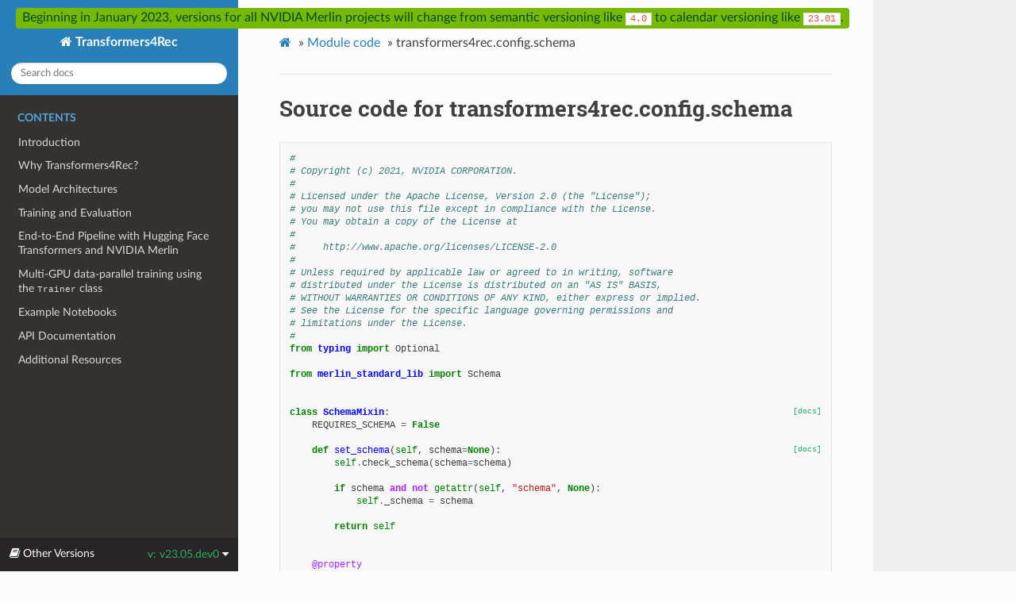

--- FILE ---
content_type: text/html; charset=utf-8
request_url: https://nvidia-merlin.github.io/Transformers4Rec/v23.05.dev0/_modules/transformers4rec/config/schema.html
body_size: 3331
content:
<!DOCTYPE html>
<html class="writer-html5" lang="en" >
<head>
  <meta charset="utf-8" />
  <meta name="viewport" content="width=device-width, initial-scale=1.0" />
  <title>transformers4rec.config.schema &mdash; Transformers4Rec  documentation</title><link rel="stylesheet" href="../../../_static/css/theme.css" type="text/css" />
    <link rel="stylesheet" href="../../../_static/pygments.css" type="text/css" />
      <link rel="stylesheet" href="../../../_static/togglebutton.css" type="text/css" />
      <link rel="stylesheet" href="../../../_static/mystnb.css" type="text/css" />
      <link rel="stylesheet" href="../../../_static/css/custom.css" type="text/css" />
    <link rel="canonical" href="https://nvidia-merlin.github.io/Transformers4Rec/main/_modules/transformers4rec/config/schema.html" />
  <!--[if lt IE 9]>
    <script src="../../../_static/js/html5shiv.min.js"></script>
  <![endif]-->
  <script id="documentation_options" data-url_root="../../../" src="../../../_static/documentation_options.js"></script>
        <script src="../../../_static/jquery.js"></script>
        <script src="../../../_static/underscore.js"></script>
        <script src="../../../_static/doctools.js"></script>
        <script >let toggleHintShow = 'Click to show';</script>
        <script >let toggleHintHide = 'Click to hide';</script>
        <script >let toggleOpenOnPrint = 'true';</script>
        <script src="../../../_static/togglebutton.js"></script>
        <script >var togglebuttonSelector = '.toggle, .admonition.dropdown, .tag_hide_input div.cell_input, .tag_hide-input div.cell_input, .tag_hide_output div.cell_output, .tag_hide-output div.cell_output, .tag_hide_cell.cell, .tag_hide-cell.cell';</script>
    <script src="../../../_static/js/theme.js"></script>
    <link rel="index" title="Index" href="../../../genindex.html" />
    <link rel="search" title="Search" href="../../../search.html" /> 
</head>

<body class="wy-body-for-nav">
  <div class="banner">
    <p class="banner">
      Beginning in January 2023, versions for all NVIDIA Merlin projects
      will change from semantic versioning like <code>4.0</code>
      to calendar versioning like <code>23.01</code>.</p>
  </div>

  <div class="wy-grid-for-nav">
    <nav data-toggle="wy-nav-shift" class="wy-nav-side">
      <div class="wy-side-scroll">
        <div class="wy-side-nav-search" >
            <a href="../../../index.html" class="icon icon-home"> Transformers4Rec
          </a>
<div role="search">
  <form id="rtd-search-form" class="wy-form" action="../../../search.html" method="get">
    <input type="text" name="q" placeholder="Search docs" />
    <input type="hidden" name="check_keywords" value="yes" />
    <input type="hidden" name="area" value="default" />
  </form>
</div>
        </div><div class="wy-menu wy-menu-vertical" data-spy="affix" role="navigation" aria-label="Navigation menu">
              <p class="caption"><span class="caption-text">Contents</span></p>
<ul>
<li class="toctree-l1"><a class="reference internal" href="../../../README.html">Introduction</a></li>
<li class="toctree-l1"><a class="reference internal" href="../../../why_transformers4rec.html">Why Transformers4Rec?</a></li>
<li class="toctree-l1"><a class="reference internal" href="../../../model_definition.html">Model Architectures</a></li>
<li class="toctree-l1"><a class="reference internal" href="../../../training_eval.html">Training and Evaluation</a></li>
<li class="toctree-l1"><a class="reference internal" href="../../../pipeline.html">End-to-End Pipeline with Hugging Face Transformers and NVIDIA Merlin</a></li>
<li class="toctree-l1"><a class="reference internal" href="../../../multi_gpu_train.html">Multi-GPU data-parallel training using the <code class="docutils literal notranslate"><span class="pre">Trainer</span></code> class</a></li>
<li class="toctree-l1"><a class="reference internal" href="../../../examples/index.html">Example Notebooks</a></li>
<li class="toctree-l1"><a class="reference internal" href="../../../api/modules.html">API Documentation</a></li>
<li class="toctree-l1"><a class="reference internal" href="../../../resources.html">Additional Resources</a></li>
</ul>

        </div>
      </div>
    </nav>

    <section data-toggle="wy-nav-shift" class="wy-nav-content-wrap"><nav class="wy-nav-top" aria-label="Mobile navigation menu" >
          <i data-toggle="wy-nav-top" class="fa fa-bars"></i>
          <a href="../../../index.html">Transformers4Rec</a>
      </nav>

      <div class="wy-nav-content">
        <div class="rst-content">
          <div role="navigation" aria-label="Page navigation">
  <ul class="wy-breadcrumbs">
      <li><a href="../../../index.html" class="icon icon-home"></a> &raquo;</li>
          <li><a href="../../index.html">Module code</a> &raquo;</li>
      <li>transformers4rec.config.schema</li>
      <li class="wy-breadcrumbs-aside">
      </li>
  </ul>
  <hr/>
</div>
          <div role="main" class="document" itemscope="itemscope" itemtype="http://schema.org/Article">
           <div itemprop="articleBody">
             
  <h1>Source code for transformers4rec.config.schema</h1><div class="highlight"><pre>
<span></span><span class="c1">#</span>
<span class="c1"># Copyright (c) 2021, NVIDIA CORPORATION.</span>
<span class="c1">#</span>
<span class="c1"># Licensed under the Apache License, Version 2.0 (the &quot;License&quot;);</span>
<span class="c1"># you may not use this file except in compliance with the License.</span>
<span class="c1"># You may obtain a copy of the License at</span>
<span class="c1">#</span>
<span class="c1">#     http://www.apache.org/licenses/LICENSE-2.0</span>
<span class="c1">#</span>
<span class="c1"># Unless required by applicable law or agreed to in writing, software</span>
<span class="c1"># distributed under the License is distributed on an &quot;AS IS&quot; BASIS,</span>
<span class="c1"># WITHOUT WARRANTIES OR CONDITIONS OF ANY KIND, either express or implied.</span>
<span class="c1"># See the License for the specific language governing permissions and</span>
<span class="c1"># limitations under the License.</span>
<span class="c1">#</span>
<span class="kn">from</span> <span class="nn">typing</span> <span class="kn">import</span> <span class="n">Optional</span>

<span class="kn">from</span> <span class="nn">merlin_standard_lib</span> <span class="kn">import</span> <span class="n">Schema</span>


<div class="viewcode-block" id="SchemaMixin"><a class="viewcode-back" href="../../../api/transformers4rec.config.html#transformers4rec.config.schema.SchemaMixin">[docs]</a><span class="k">class</span> <span class="nc">SchemaMixin</span><span class="p">:</span>
    <span class="n">REQUIRES_SCHEMA</span> <span class="o">=</span> <span class="kc">False</span>

<div class="viewcode-block" id="SchemaMixin.set_schema"><a class="viewcode-back" href="../../../api/transformers4rec.config.html#transformers4rec.config.schema.SchemaMixin.set_schema">[docs]</a>    <span class="k">def</span> <span class="nf">set_schema</span><span class="p">(</span><span class="bp">self</span><span class="p">,</span> <span class="n">schema</span><span class="o">=</span><span class="kc">None</span><span class="p">):</span>
        <span class="bp">self</span><span class="o">.</span><span class="n">check_schema</span><span class="p">(</span><span class="n">schema</span><span class="o">=</span><span class="n">schema</span><span class="p">)</span>

        <span class="k">if</span> <span class="n">schema</span> <span class="ow">and</span> <span class="ow">not</span> <span class="nb">getattr</span><span class="p">(</span><span class="bp">self</span><span class="p">,</span> <span class="s2">&quot;schema&quot;</span><span class="p">,</span> <span class="kc">None</span><span class="p">):</span>
            <span class="bp">self</span><span class="o">.</span><span class="n">_schema</span> <span class="o">=</span> <span class="n">schema</span>

        <span class="k">return</span> <span class="bp">self</span></div>

    <span class="nd">@property</span>
    <span class="k">def</span> <span class="nf">schema</span><span class="p">(</span><span class="bp">self</span><span class="p">)</span> <span class="o">-&gt;</span> <span class="n">Optional</span><span class="p">[</span><span class="n">Schema</span><span class="p">]:</span>
        <span class="k">return</span> <span class="nb">getattr</span><span class="p">(</span><span class="bp">self</span><span class="p">,</span> <span class="s2">&quot;_schema&quot;</span><span class="p">,</span> <span class="kc">None</span><span class="p">)</span>

    <span class="nd">@schema</span><span class="o">.</span><span class="n">setter</span>
    <span class="k">def</span> <span class="nf">schema</span><span class="p">(</span><span class="bp">self</span><span class="p">,</span> <span class="n">value</span><span class="p">):</span>
        <span class="k">if</span> <span class="n">value</span><span class="p">:</span>
            <span class="bp">self</span><span class="o">.</span><span class="n">set_schema</span><span class="p">(</span><span class="n">value</span><span class="p">)</span>
        <span class="k">else</span><span class="p">:</span>
            <span class="bp">self</span><span class="o">.</span><span class="n">_schema</span> <span class="o">=</span> <span class="n">value</span>

<div class="viewcode-block" id="SchemaMixin.check_schema"><a class="viewcode-back" href="../../../api/transformers4rec.config.html#transformers4rec.config.schema.SchemaMixin.check_schema">[docs]</a>    <span class="k">def</span> <span class="nf">check_schema</span><span class="p">(</span><span class="bp">self</span><span class="p">,</span> <span class="n">schema</span><span class="o">=</span><span class="kc">None</span><span class="p">):</span>
        <span class="k">if</span> <span class="bp">self</span><span class="o">.</span><span class="n">REQUIRES_SCHEMA</span> <span class="ow">and</span> <span class="ow">not</span> <span class="nb">getattr</span><span class="p">(</span><span class="bp">self</span><span class="p">,</span> <span class="s2">&quot;schema&quot;</span><span class="p">,</span> <span class="kc">None</span><span class="p">)</span> <span class="ow">and</span> <span class="ow">not</span> <span class="n">schema</span><span class="p">:</span>
            <span class="k">raise</span> <span class="ne">ValueError</span><span class="p">(</span><span class="sa">f</span><span class="s2">&quot;</span><span class="si">{</span><span class="bp">self</span><span class="o">.</span><span class="vm">__class__</span><span class="o">.</span><span class="vm">__name__</span><span class="si">}</span><span class="s2"> requires a schema.&quot;</span><span class="p">)</span></div>

    <span class="k">def</span> <span class="fm">__call__</span><span class="p">(</span><span class="bp">self</span><span class="p">,</span> <span class="o">*</span><span class="n">args</span><span class="p">,</span> <span class="o">**</span><span class="n">kwargs</span><span class="p">):</span>
        <span class="bp">self</span><span class="o">.</span><span class="n">check_schema</span><span class="p">()</span>

        <span class="k">return</span> <span class="nb">super</span><span class="p">()</span><span class="o">.</span><span class="fm">__call__</span><span class="p">(</span><span class="o">*</span><span class="n">args</span><span class="p">,</span> <span class="o">**</span><span class="n">kwargs</span><span class="p">)</span>

    <span class="k">def</span> <span class="nf">_maybe_set_schema</span><span class="p">(</span><span class="bp">self</span><span class="p">,</span> <span class="nb">input</span><span class="p">,</span> <span class="n">schema</span><span class="p">):</span>
        <span class="k">if</span> <span class="nb">input</span> <span class="ow">and</span> <span class="nb">getattr</span><span class="p">(</span><span class="nb">input</span><span class="p">,</span> <span class="s2">&quot;set_schema&quot;</span><span class="p">):</span>
            <span class="nb">input</span><span class="o">.</span><span class="n">set_schema</span><span class="p">(</span><span class="n">schema</span><span class="p">)</span>

<div class="viewcode-block" id="SchemaMixin.get_item_ids_from_inputs"><a class="viewcode-back" href="../../../api/transformers4rec.config.html#transformers4rec.config.schema.SchemaMixin.get_item_ids_from_inputs">[docs]</a>    <span class="k">def</span> <span class="nf">get_item_ids_from_inputs</span><span class="p">(</span><span class="bp">self</span><span class="p">,</span> <span class="n">inputs</span><span class="p">):</span>
        <span class="k">return</span> <span class="n">inputs</span><span class="p">[</span><span class="bp">self</span><span class="o">.</span><span class="n">schema</span><span class="o">.</span><span class="n">item_id_column_name</span><span class="p">]</span></div>

<div class="viewcode-block" id="SchemaMixin.get_padding_mask_from_item_id"><a class="viewcode-back" href="../../../api/transformers4rec.config.html#transformers4rec.config.schema.SchemaMixin.get_padding_mask_from_item_id">[docs]</a>    <span class="k">def</span> <span class="nf">get_padding_mask_from_item_id</span><span class="p">(</span><span class="bp">self</span><span class="p">,</span> <span class="n">inputs</span><span class="p">,</span> <span class="n">pad_token</span><span class="o">=</span><span class="mi">0</span><span class="p">):</span>
        <span class="n">item_id_inputs</span> <span class="o">=</span> <span class="bp">self</span><span class="o">.</span><span class="n">get_item_ids_from_inputs</span><span class="p">(</span><span class="n">inputs</span><span class="p">)</span>
        <span class="k">if</span> <span class="nb">len</span><span class="p">(</span><span class="n">item_id_inputs</span><span class="o">.</span><span class="n">shape</span><span class="p">)</span> <span class="o">!=</span> <span class="mi">2</span><span class="p">:</span>
            <span class="k">raise</span> <span class="ne">ValueError</span><span class="p">(</span>
                <span class="s2">&quot;To extract the padding mask from item id tensor &quot;</span>
                <span class="s2">&quot;it is expected to have 2 dims, but it has </span><span class="si">{}</span><span class="s2"> dims.&quot;</span><span class="o">.</span><span class="n">format</span><span class="p">(</span><span class="n">item_id_inputs</span><span class="o">.</span><span class="n">shape</span><span class="p">)</span>
            <span class="p">)</span>
        <span class="k">return</span> <span class="bp">self</span><span class="o">.</span><span class="n">get_item_ids_from_inputs</span><span class="p">(</span><span class="n">inputs</span><span class="p">)</span> <span class="o">!=</span> <span class="n">pad_token</span></div></div>


<div class="viewcode-block" id="requires_schema"><a class="viewcode-back" href="../../../api/transformers4rec.torch.html#transformers4rec.config.schema.requires_schema">[docs]</a><span class="k">def</span> <span class="nf">requires_schema</span><span class="p">(</span><span class="n">module</span><span class="p">):</span>
    <span class="n">module</span><span class="o">.</span><span class="n">REQUIRES_SCHEMA</span> <span class="o">=</span> <span class="kc">True</span>

    <span class="k">return</span> <span class="n">module</span></div>
</pre></div>

           </div>
          </div>
          <footer>

  <hr/>

  <div role="contentinfo">
    <p>&#169; Copyright 2021, NVIDIA.</p>
  </div>

  Built with <a href="https://www.sphinx-doc.org/">Sphinx</a> using a
    <a href="https://github.com/readthedocs/sphinx_rtd_theme">theme</a>
    provided by <a href="https://readthedocs.org">Read the Docs</a>.
   

</footer>
        </div>
      </div>
    </section>
  </div>
  
<div class="rst-versions" data-toggle="rst-versions" role="note" aria-label="versions">
  <span class="rst-current-version" data-toggle="rst-current-version">
    <span class="fa fa-book"> Other Versions</span>
    v: v23.05.dev0
    <span class="fa fa-caret-down"></span>
  </span>
  <div class="rst-other-versions">
    <dl>
      <dt>Tags</dt>
      <dd><a href="../../../../v0.1.15/index.html">v0.1.15</a></dd>
      <dd><a href="../../../../v0.1.16/index.html">v0.1.16</a></dd>
      <dd><a href="../../../../v23.02.00/index.html">v23.02.00</a></dd>
      <dd><a href="../../../../v23.04.00/index.html">v23.04.00</a></dd>
      <dd><a href="../../../../v23.05.00/index.html">v23.05.00</a></dd>
      <dd><a href="schema.html">v23.05.dev0</a></dd>
    </dl>
    <dl>
      <dt>Branches</dt>
      <dd><a href="../../../../main/index.html">main</a></dd>
    </dl>
  </div>
</div><script>
      jQuery(function () {
          SphinxRtdTheme.Navigation.enable(true);
      });
  </script>
    <!-- Theme Analytics -->
    <script async src="https://www.googletagmanager.com/gtag/js?id=G-NVJ1Y1YJHK"></script>
    <script>
      window.dataLayer = window.dataLayer || [];
      function gtag(){dataLayer.push(arguments);}
      gtag('js', new Date());

      gtag('config', 'G-NVJ1Y1YJHK', {
          'anonymize_ip': false,
      });
    </script> 

</body>
</html>